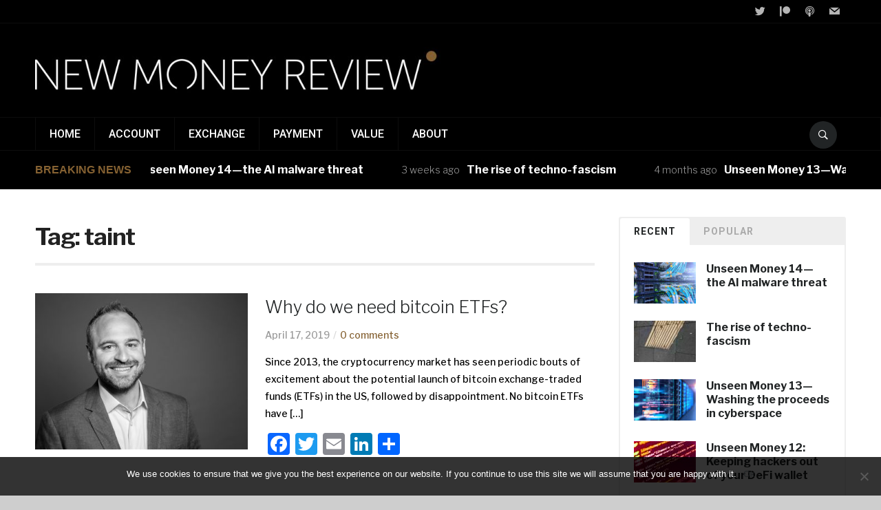

--- FILE ---
content_type: text/html; charset=UTF-8
request_url: https://newmoneyreview.com/index.php/tag/taint/
body_size: 14681
content:
<!DOCTYPE html>
<html lang="en-GB">
<head>
    <meta charset="UTF-8">
    <meta name="viewport" content="width=device-width, initial-scale=1.0">
    <link rel="profile" href="https://gmpg.org/xfn/11">
    <link rel="pingback" href="https://newmoneyreview.com/xmlrpc.php">

    <meta name='robots' content='index, follow, max-image-preview:large, max-snippet:-1, max-video-preview:-1'/>
	<style>img:is([sizes="auto" i], [sizes^="auto," i]) {contain-intrinsic-size:3000px 1500px}</style>
	
	<!-- This site is optimized with the Yoast SEO plugin v24.3 - https://yoast.com/wordpress/plugins/seo/ -->
	<title>taint Archives - New Money Review</title>
	<link rel="canonical" href="https://newmoneyreview.com/index.php/tag/taint/"/>
	<meta property="og:locale" content="en_GB"/>
	<meta property="og:type" content="article"/>
	<meta property="og:title" content="taint Archives - New Money Review"/>
	<meta property="og:url" content="https://newmoneyreview.com/index.php/tag/taint/"/>
	<meta property="og:site_name" content="New Money Review"/>
	<meta name="twitter:card" content="summary_large_image"/>
	<meta name="twitter:site" content="@newmoneyreview"/>
	<script type="application/ld+json" class="yoast-schema-graph">{"@context":"https://schema.org","@graph":[{"@type":"CollectionPage","@id":"https://newmoneyreview.com/index.php/tag/taint/","url":"https://newmoneyreview.com/index.php/tag/taint/","name":"taint Archives - New Money Review","isPartOf":{"@id":"https://newmoneyreview.com/#website"},"primaryImageOfPage":{"@id":"https://newmoneyreview.com/index.php/tag/taint/#primaryimage"},"image":{"@id":"https://newmoneyreview.com/index.php/tag/taint/#primaryimage"},"thumbnailUrl":"https://newmoneyreview.com/wp-content/uploads/2019/04/8-e1555478307424.jpg","breadcrumb":{"@id":"https://newmoneyreview.com/index.php/tag/taint/#breadcrumb"},"inLanguage":"en-GB"},{"@type":"ImageObject","inLanguage":"en-GB","@id":"https://newmoneyreview.com/index.php/tag/taint/#primaryimage","url":"https://newmoneyreview.com/wp-content/uploads/2019/04/8-e1555478307424.jpg","contentUrl":"https://newmoneyreview.com/wp-content/uploads/2019/04/8-e1555478307424.jpg","width":1400,"height":933},{"@type":"BreadcrumbList","@id":"https://newmoneyreview.com/index.php/tag/taint/#breadcrumb","itemListElement":[{"@type":"ListItem","position":1,"name":"Home","item":"https://newmoneyreview.com/"},{"@type":"ListItem","position":2,"name":"taint"}]},{"@type":"WebSite","@id":"https://newmoneyreview.com/#website","url":"https://newmoneyreview.com/","name":"New Money Review","description":"A periodical covering the accelerating changes in money","publisher":{"@id":"https://newmoneyreview.com/#organization"},"potentialAction":[{"@type":"SearchAction","target":{"@type":"EntryPoint","urlTemplate":"https://newmoneyreview.com/?s={search_term_string}"},"query-input":{"@type":"PropertyValueSpecification","valueRequired":true,"valueName":"search_term_string"}}],"inLanguage":"en-GB"},{"@type":"Organization","@id":"https://newmoneyreview.com/#organization","name":"New Money Review","url":"https://newmoneyreview.com/","logo":{"@type":"ImageObject","inLanguage":"en-GB","@id":"https://newmoneyreview.com/#/schema/logo/image/","url":"https://newmoneyreview.com/wp-content/uploads/2018/01/cropped-nmr_close-crop.jpg","contentUrl":"https://newmoneyreview.com/wp-content/uploads/2018/01/cropped-nmr_close-crop.jpg","width":1418,"height":158,"caption":"New Money Review"},"image":{"@id":"https://newmoneyreview.com/#/schema/logo/image/"},"sameAs":["https://x.com/newmoneyreview"]}]}</script>
	<!-- / Yoast SEO plugin. -->


<link rel='dns-prefetch' href='//static.addtoany.com'/>
<link rel='dns-prefetch' href='//stats.wp.com'/>
<link rel='dns-prefetch' href='//fonts.googleapis.com'/>
		<!-- This site uses the Google Analytics by ExactMetrics plugin v8.9.0 - Using Analytics tracking - https://www.exactmetrics.com/ -->
							<script src="//www.googletagmanager.com/gtag/js?id=G-1NLT2386GY" data-cfasync="false" data-wpfc-render="false" type="text/javascript" async></script>
			<script data-cfasync="false" data-wpfc-render="false" type="text/javascript">var em_version='8.9.0';var em_track_user=true;var em_no_track_reason='';var ExactMetricsDefaultLocations={"page_location":"https:\/\/newmoneyreview.com\/tag\/taint\/"};if(typeof ExactMetricsPrivacyGuardFilter==='function'){var ExactMetricsLocations=(typeof ExactMetricsExcludeQuery==='object')?ExactMetricsPrivacyGuardFilter(ExactMetricsExcludeQuery):ExactMetricsPrivacyGuardFilter(ExactMetricsDefaultLocations);}else{var ExactMetricsLocations=(typeof ExactMetricsExcludeQuery==='object')?ExactMetricsExcludeQuery:ExactMetricsDefaultLocations;}var disableStrs=['ga-disable-G-1NLT2386GY',];function __gtagTrackerIsOptedOut(){for(var index=0;index<disableStrs.length;index++){if(document.cookie.indexOf(disableStrs[index]+'=true')>-1){return true;}}return false;}if(__gtagTrackerIsOptedOut()){for(var index=0;index<disableStrs.length;index++){window[disableStrs[index]]=true;}}function __gtagTrackerOptout(){for(var index=0;index<disableStrs.length;index++){document.cookie=disableStrs[index]+'=true; expires=Thu, 31 Dec 2099 23:59:59 UTC; path=/';window[disableStrs[index]]=true;}}if('undefined'===typeof gaOptout){function gaOptout(){__gtagTrackerOptout();}}window.dataLayer=window.dataLayer||[];window.ExactMetricsDualTracker={helpers:{},trackers:{},};if(em_track_user){function __gtagDataLayer(){dataLayer.push(arguments);}function __gtagTracker(type,name,parameters){if(!parameters){parameters={};}if(parameters.send_to){__gtagDataLayer.apply(null,arguments);return;}if(type==='event'){parameters.send_to=exactmetrics_frontend.v4_id;var hookName=name;if(typeof parameters['event_category']!=='undefined'){hookName=parameters['event_category']+':'+name;}if(typeof ExactMetricsDualTracker.trackers[hookName]!=='undefined'){ExactMetricsDualTracker.trackers[hookName](parameters);}else{__gtagDataLayer('event',name,parameters);}}else{__gtagDataLayer.apply(null,arguments);}}__gtagTracker('js',new Date());__gtagTracker('set',{'developer_id.dNDMyYj':true,});if(ExactMetricsLocations.page_location){__gtagTracker('set',ExactMetricsLocations);}__gtagTracker('config','G-1NLT2386GY',{"forceSSL":"true"});window.gtag=__gtagTracker;(function(){var noopfn=function(){return null;};var newtracker=function(){return new Tracker();};var Tracker=function(){return null;};var p=Tracker.prototype;p.get=noopfn;p.set=noopfn;p.send=function(){var args=Array.prototype.slice.call(arguments);args.unshift('send');__gaTracker.apply(null,args);};var __gaTracker=function(){var len=arguments.length;if(len===0){return;}var f=arguments[len-1];if(typeof f!=='object'||f===null||typeof f.hitCallback!=='function'){if('send'===arguments[0]){var hitConverted,hitObject=false,action;if('event'===arguments[1]){if('undefined'!==typeof arguments[3]){hitObject={'eventAction':arguments[3],'eventCategory':arguments[2],'eventLabel':arguments[4],'value':arguments[5]?arguments[5]:1,}}}if('pageview'===arguments[1]){if('undefined'!==typeof arguments[2]){hitObject={'eventAction':'page_view','page_path':arguments[2],}}}if(typeof arguments[2]==='object'){hitObject=arguments[2];}if(typeof arguments[5]==='object'){Object.assign(hitObject,arguments[5]);}if('undefined'!==typeof arguments[1].hitType){hitObject=arguments[1];if('pageview'===hitObject.hitType){hitObject.eventAction='page_view';}}if(hitObject){action='timing'===arguments[1].hitType?'timing_complete':hitObject.eventAction;hitConverted=mapArgs(hitObject);__gtagTracker('event',action,hitConverted);}}return;}function mapArgs(args){var arg,hit={};var gaMap={'eventCategory':'event_category','eventAction':'event_action','eventLabel':'event_label','eventValue':'event_value','nonInteraction':'non_interaction','timingCategory':'event_category','timingVar':'name','timingValue':'value','timingLabel':'event_label','page':'page_path','location':'page_location','title':'page_title','referrer':'page_referrer',};for(arg in args){if(!(!args.hasOwnProperty(arg)||!gaMap.hasOwnProperty(arg))){hit[gaMap[arg]]=args[arg];}else{hit[arg]=args[arg];}}return hit;}try{f.hitCallback();}catch(ex){}};__gaTracker.create=newtracker;__gaTracker.getByName=newtracker;__gaTracker.getAll=function(){return[];};__gaTracker.remove=noopfn;__gaTracker.loaded=true;window['__gaTracker']=__gaTracker;})();}else{console.log("");(function(){function __gtagTracker(){return null;}window['__gtagTracker']=__gtagTracker;window['gtag']=__gtagTracker;})();}</script>
			
							<!-- / Google Analytics by ExactMetrics -->
		<script type="text/javascript">//<![CDATA[
window._wpemojiSettings={"baseUrl":"https:\/\/s.w.org\/images\/core\/emoji\/16.0.1\/72x72\/","ext":".png","svgUrl":"https:\/\/s.w.org\/images\/core\/emoji\/16.0.1\/svg\/","svgExt":".svg","source":{"concatemoji":"https:\/\/newmoneyreview.com\/wp-includes\/js\/wp-emoji-release.min.js?ver=6.8.3"}};!function(s,n){var o,i,e;function c(e){try{var t={supportTests:e,timestamp:(new Date).valueOf()};sessionStorage.setItem(o,JSON.stringify(t))}catch(e){}}function p(e,t,n){e.clearRect(0,0,e.canvas.width,e.canvas.height),e.fillText(t,0,0);var t=new Uint32Array(e.getImageData(0,0,e.canvas.width,e.canvas.height).data),a=(e.clearRect(0,0,e.canvas.width,e.canvas.height),e.fillText(n,0,0),new Uint32Array(e.getImageData(0,0,e.canvas.width,e.canvas.height).data));return t.every(function(e,t){return e===a[t]})}function u(e,t){e.clearRect(0,0,e.canvas.width,e.canvas.height),e.fillText(t,0,0);for(var n=e.getImageData(16,16,1,1),a=0;a<n.data.length;a++)if(0!==n.data[a])return!1;return!0}function f(e,t,n,a){switch(t){case"flag":return n(e,"\ud83c\udff3\ufe0f\u200d\u26a7\ufe0f","\ud83c\udff3\ufe0f\u200b\u26a7\ufe0f")?!1:!n(e,"\ud83c\udde8\ud83c\uddf6","\ud83c\udde8\u200b\ud83c\uddf6")&&!n(e,"\ud83c\udff4\udb40\udc67\udb40\udc62\udb40\udc65\udb40\udc6e\udb40\udc67\udb40\udc7f","\ud83c\udff4\u200b\udb40\udc67\u200b\udb40\udc62\u200b\udb40\udc65\u200b\udb40\udc6e\u200b\udb40\udc67\u200b\udb40\udc7f");case"emoji":return!a(e,"\ud83e\udedf")}return!1}function g(e,t,n,a){var r="undefined"!=typeof WorkerGlobalScope&&self instanceof WorkerGlobalScope?new OffscreenCanvas(300,150):s.createElement("canvas"),o=r.getContext("2d",{willReadFrequently:!0}),i=(o.textBaseline="top",o.font="600 32px Arial",{});return e.forEach(function(e){i[e]=t(o,e,n,a)}),i}function t(e){var t=s.createElement("script");t.src=e,t.defer=!0,s.head.appendChild(t)}"undefined"!=typeof Promise&&(o="wpEmojiSettingsSupports",i=["flag","emoji"],n.supports={everything:!0,everythingExceptFlag:!0},e=new Promise(function(e){s.addEventListener("DOMContentLoaded",e,{once:!0})}),new Promise(function(t){var n=function(){try{var e=JSON.parse(sessionStorage.getItem(o));if("object"==typeof e&&"number"==typeof e.timestamp&&(new Date).valueOf()<e.timestamp+604800&&"object"==typeof e.supportTests)return e.supportTests}catch(e){}return null}();if(!n){if("undefined"!=typeof Worker&&"undefined"!=typeof OffscreenCanvas&&"undefined"!=typeof URL&&URL.createObjectURL&&"undefined"!=typeof Blob)try{var e="postMessage("+g.toString()+"("+[JSON.stringify(i),f.toString(),p.toString(),u.toString()].join(",")+"));",a=new Blob([e],{type:"text/javascript"}),r=new Worker(URL.createObjectURL(a),{name:"wpTestEmojiSupports"});return void(r.onmessage=function(e){c(n=e.data),r.terminate(),t(n)})}catch(e){}c(n=g(i,f,p,u))}t(n)}).then(function(e){for(var t in e)n.supports[t]=e[t],n.supports.everything=n.supports.everything&&n.supports[t],"flag"!==t&&(n.supports.everythingExceptFlag=n.supports.everythingExceptFlag&&n.supports[t]);n.supports.everythingExceptFlag=n.supports.everythingExceptFlag&&!n.supports.flag,n.DOMReady=!1,n.readyCallback=function(){n.DOMReady=!0}}).then(function(){return e}).then(function(){var e;n.supports.everything||(n.readyCallback(),(e=n.source||{}).concatemoji?t(e.concatemoji):e.wpemoji&&e.twemoji&&(t(e.twemoji),t(e.wpemoji)))}))}((window,document),window._wpemojiSettings);
//]]></script>
<style id='wp-emoji-styles-inline-css' type='text/css'>img.wp-smiley,img.emoji{display:inline!important;border:none!important;box-shadow:none!important;height:1em!important;width:1em!important;margin:0 .07em!important;vertical-align:-.1em!important;background:none!important;padding:0!important}</style>
<link rel='stylesheet' id='wp-block-library-css' href='https://newmoneyreview.com/wp-includes/css/dist/block-library/style.min.css?ver=6.8.3' type='text/css' media='all'/>
<style id='classic-theme-styles-inline-css' type='text/css'>.wp-block-button__link{color:#fff;background-color:#32373c;border-radius:9999px;box-shadow:none;text-decoration:none;padding:calc(.667em + 2px) calc(1.333em + 2px);font-size:1.125em}.wp-block-file__button{background:#32373c;color:#fff;text-decoration:none}</style>
<link rel='stylesheet' id='wpzoom-social-icons-block-style-css' href='https://newmoneyreview.com/wp-content/plugins/social-icons-widget-by-wpzoom/block/dist/style-wpzoom-social-icons.css?ver=4.3.4' type='text/css' media='all'/>
<link rel='stylesheet' id='mediaelement-css' href='https://newmoneyreview.com/wp-includes/js/mediaelement/mediaelementplayer-legacy.min.css?ver=4.2.17' type='text/css' media='all'/>
<link rel='stylesheet' id='wp-mediaelement-css' href='https://newmoneyreview.com/wp-includes/js/mediaelement/wp-mediaelement.min.css?ver=6.8.3' type='text/css' media='all'/>
<style id='jetpack-sharing-buttons-style-inline-css' type='text/css'>.jetpack-sharing-buttons__services-list{display:flex;flex-direction:row;flex-wrap:wrap;gap:0;list-style-type:none;margin:5px;padding:0}.jetpack-sharing-buttons__services-list.has-small-icon-size{font-size:12px}.jetpack-sharing-buttons__services-list.has-normal-icon-size{font-size:16px}.jetpack-sharing-buttons__services-list.has-large-icon-size{font-size:24px}.jetpack-sharing-buttons__services-list.has-huge-icon-size{font-size:36px}@media print{.jetpack-sharing-buttons__services-list{display:none!important}}.editor-styles-wrapper .wp-block-jetpack-sharing-buttons{gap:0;padding-inline-start:0}ul.jetpack-sharing-buttons__services-list.has-background{padding:1.25em 2.375em}</style>
<style id='powerpress-player-block-style-inline-css' type='text/css'></style>
<style id='global-styles-inline-css' type='text/css'>:root{--wp--preset--aspect-ratio--square:1;--wp--preset--aspect-ratio--4-3: 4/3;--wp--preset--aspect-ratio--3-4: 3/4;--wp--preset--aspect-ratio--3-2: 3/2;--wp--preset--aspect-ratio--2-3: 2/3;--wp--preset--aspect-ratio--16-9: 16/9;--wp--preset--aspect-ratio--9-16: 9/16;--wp--preset--color--black:#000;--wp--preset--color--cyan-bluish-gray:#abb8c3;--wp--preset--color--white:#fff;--wp--preset--color--pale-pink:#f78da7;--wp--preset--color--vivid-red:#cf2e2e;--wp--preset--color--luminous-vivid-orange:#ff6900;--wp--preset--color--luminous-vivid-amber:#fcb900;--wp--preset--color--light-green-cyan:#7bdcb5;--wp--preset--color--vivid-green-cyan:#00d084;--wp--preset--color--pale-cyan-blue:#8ed1fc;--wp--preset--color--vivid-cyan-blue:#0693e3;--wp--preset--color--vivid-purple:#9b51e0;--wp--preset--gradient--vivid-cyan-blue-to-vivid-purple:linear-gradient(135deg,rgba(6,147,227,1) 0%,#9b51e0 100%);--wp--preset--gradient--light-green-cyan-to-vivid-green-cyan:linear-gradient(135deg,#7adcb4 0%,#00d082 100%);--wp--preset--gradient--luminous-vivid-amber-to-luminous-vivid-orange:linear-gradient(135deg,rgba(252,185,0,1) 0%,rgba(255,105,0,1) 100%);--wp--preset--gradient--luminous-vivid-orange-to-vivid-red:linear-gradient(135deg,rgba(255,105,0,1) 0%,#cf2e2e 100%);--wp--preset--gradient--very-light-gray-to-cyan-bluish-gray:linear-gradient(135deg,#eee 0%,#a9b8c3 100%);--wp--preset--gradient--cool-to-warm-spectrum:linear-gradient(135deg,#4aeadc 0%,#9778d1 20%,#cf2aba 40%,#ee2c82 60%,#fb6962 80%,#fef84c 100%);--wp--preset--gradient--blush-light-purple:linear-gradient(135deg,#ffceec 0%,#9896f0 100%);--wp--preset--gradient--blush-bordeaux:linear-gradient(135deg,#fecda5 0%,#fe2d2d 50%,#6b003e 100%);--wp--preset--gradient--luminous-dusk:linear-gradient(135deg,#ffcb70 0%,#c751c0 50%,#4158d0 100%);--wp--preset--gradient--pale-ocean:linear-gradient(135deg,#fff5cb 0%,#b6e3d4 50%,#33a7b5 100%);--wp--preset--gradient--electric-grass:linear-gradient(135deg,#caf880 0%,#71ce7e 100%);--wp--preset--gradient--midnight:linear-gradient(135deg,#020381 0%,#2874fc 100%);--wp--preset--font-size--small:13px;--wp--preset--font-size--medium:20px;--wp--preset--font-size--large:36px;--wp--preset--font-size--x-large:42px;--wp--preset--spacing--20:.44rem;--wp--preset--spacing--30:.67rem;--wp--preset--spacing--40:1rem;--wp--preset--spacing--50:1.5rem;--wp--preset--spacing--60:2.25rem;--wp--preset--spacing--70:3.38rem;--wp--preset--spacing--80:5.06rem;--wp--preset--shadow--natural:6px 6px 9px rgba(0,0,0,.2);--wp--preset--shadow--deep:12px 12px 50px rgba(0,0,0,.4);--wp--preset--shadow--sharp:6px 6px 0 rgba(0,0,0,.2);--wp--preset--shadow--outlined:6px 6px 0 -3px rgba(255,255,255,1) , 6px 6px rgba(0,0,0,1);--wp--preset--shadow--crisp:6px 6px 0 rgba(0,0,0,1)}:where(.is-layout-flex){gap:.5em}:where(.is-layout-grid){gap:.5em}body .is-layout-flex{display:flex}.is-layout-flex{flex-wrap:wrap;align-items:center}.is-layout-flex > :is(*, div){margin:0}body .is-layout-grid{display:grid}.is-layout-grid > :is(*, div){margin:0}:where(.wp-block-columns.is-layout-flex){gap:2em}:where(.wp-block-columns.is-layout-grid){gap:2em}:where(.wp-block-post-template.is-layout-flex){gap:1.25em}:where(.wp-block-post-template.is-layout-grid){gap:1.25em}.has-black-color{color:var(--wp--preset--color--black)!important}.has-cyan-bluish-gray-color{color:var(--wp--preset--color--cyan-bluish-gray)!important}.has-white-color{color:var(--wp--preset--color--white)!important}.has-pale-pink-color{color:var(--wp--preset--color--pale-pink)!important}.has-vivid-red-color{color:var(--wp--preset--color--vivid-red)!important}.has-luminous-vivid-orange-color{color:var(--wp--preset--color--luminous-vivid-orange)!important}.has-luminous-vivid-amber-color{color:var(--wp--preset--color--luminous-vivid-amber)!important}.has-light-green-cyan-color{color:var(--wp--preset--color--light-green-cyan)!important}.has-vivid-green-cyan-color{color:var(--wp--preset--color--vivid-green-cyan)!important}.has-pale-cyan-blue-color{color:var(--wp--preset--color--pale-cyan-blue)!important}.has-vivid-cyan-blue-color{color:var(--wp--preset--color--vivid-cyan-blue)!important}.has-vivid-purple-color{color:var(--wp--preset--color--vivid-purple)!important}.has-black-background-color{background-color:var(--wp--preset--color--black)!important}.has-cyan-bluish-gray-background-color{background-color:var(--wp--preset--color--cyan-bluish-gray)!important}.has-white-background-color{background-color:var(--wp--preset--color--white)!important}.has-pale-pink-background-color{background-color:var(--wp--preset--color--pale-pink)!important}.has-vivid-red-background-color{background-color:var(--wp--preset--color--vivid-red)!important}.has-luminous-vivid-orange-background-color{background-color:var(--wp--preset--color--luminous-vivid-orange)!important}.has-luminous-vivid-amber-background-color{background-color:var(--wp--preset--color--luminous-vivid-amber)!important}.has-light-green-cyan-background-color{background-color:var(--wp--preset--color--light-green-cyan)!important}.has-vivid-green-cyan-background-color{background-color:var(--wp--preset--color--vivid-green-cyan)!important}.has-pale-cyan-blue-background-color{background-color:var(--wp--preset--color--pale-cyan-blue)!important}.has-vivid-cyan-blue-background-color{background-color:var(--wp--preset--color--vivid-cyan-blue)!important}.has-vivid-purple-background-color{background-color:var(--wp--preset--color--vivid-purple)!important}.has-black-border-color{border-color:var(--wp--preset--color--black)!important}.has-cyan-bluish-gray-border-color{border-color:var(--wp--preset--color--cyan-bluish-gray)!important}.has-white-border-color{border-color:var(--wp--preset--color--white)!important}.has-pale-pink-border-color{border-color:var(--wp--preset--color--pale-pink)!important}.has-vivid-red-border-color{border-color:var(--wp--preset--color--vivid-red)!important}.has-luminous-vivid-orange-border-color{border-color:var(--wp--preset--color--luminous-vivid-orange)!important}.has-luminous-vivid-amber-border-color{border-color:var(--wp--preset--color--luminous-vivid-amber)!important}.has-light-green-cyan-border-color{border-color:var(--wp--preset--color--light-green-cyan)!important}.has-vivid-green-cyan-border-color{border-color:var(--wp--preset--color--vivid-green-cyan)!important}.has-pale-cyan-blue-border-color{border-color:var(--wp--preset--color--pale-cyan-blue)!important}.has-vivid-cyan-blue-border-color{border-color:var(--wp--preset--color--vivid-cyan-blue)!important}.has-vivid-purple-border-color{border-color:var(--wp--preset--color--vivid-purple)!important}.has-vivid-cyan-blue-to-vivid-purple-gradient-background{background:var(--wp--preset--gradient--vivid-cyan-blue-to-vivid-purple)!important}.has-light-green-cyan-to-vivid-green-cyan-gradient-background{background:var(--wp--preset--gradient--light-green-cyan-to-vivid-green-cyan)!important}.has-luminous-vivid-amber-to-luminous-vivid-orange-gradient-background{background:var(--wp--preset--gradient--luminous-vivid-amber-to-luminous-vivid-orange)!important}.has-luminous-vivid-orange-to-vivid-red-gradient-background{background:var(--wp--preset--gradient--luminous-vivid-orange-to-vivid-red)!important}.has-very-light-gray-to-cyan-bluish-gray-gradient-background{background:var(--wp--preset--gradient--very-light-gray-to-cyan-bluish-gray)!important}.has-cool-to-warm-spectrum-gradient-background{background:var(--wp--preset--gradient--cool-to-warm-spectrum)!important}.has-blush-light-purple-gradient-background{background:var(--wp--preset--gradient--blush-light-purple)!important}.has-blush-bordeaux-gradient-background{background:var(--wp--preset--gradient--blush-bordeaux)!important}.has-luminous-dusk-gradient-background{background:var(--wp--preset--gradient--luminous-dusk)!important}.has-pale-ocean-gradient-background{background:var(--wp--preset--gradient--pale-ocean)!important}.has-electric-grass-gradient-background{background:var(--wp--preset--gradient--electric-grass)!important}.has-midnight-gradient-background{background:var(--wp--preset--gradient--midnight)!important}.has-small-font-size{font-size:var(--wp--preset--font-size--small)!important}.has-medium-font-size{font-size:var(--wp--preset--font-size--medium)!important}.has-large-font-size{font-size:var(--wp--preset--font-size--large)!important}.has-x-large-font-size{font-size:var(--wp--preset--font-size--x-large)!important}:where(.wp-block-post-template.is-layout-flex){gap:1.25em}:where(.wp-block-post-template.is-layout-grid){gap:1.25em}:where(.wp-block-columns.is-layout-flex){gap:2em}:where(.wp-block-columns.is-layout-grid){gap:2em}:root :where(.wp-block-pullquote){font-size:1.5em;line-height:1.6}</style>
<link rel='stylesheet' id='cookie-notice-front-css' href='https://newmoneyreview.com/wp-content/plugins/cookie-notice/css/front.min.css?ver=2.5.5' type='text/css' media='all'/>
<link rel='stylesheet' id='zoom-theme-utils-css-css' href='https://newmoneyreview.com/wp-content/themes/domino/functions/wpzoom/assets/css/theme-utils.css?ver=6.8.3' type='text/css' media='all'/>
<link rel='stylesheet' id='domino-google-fonts-css' href='https://fonts.googleapis.com/css?family=Libre+Franklin%3Aregular%2C300%2C500%2C600%2C700%2C700i%2C800%2Citalic%7CRoboto%3Aregular%2C500%2C700&#038;display=swap&#038;ver=6.8.3' type='text/css' media='all'/>
<link rel='stylesheet' id='domino-style-css' href='https://newmoneyreview.com/wp-content/themes/domino/style.css?ver=2.0.25' type='text/css' media='all'/>
<link rel='stylesheet' id='media-queries-css' href='https://newmoneyreview.com/wp-content/themes/domino/css/media-queries.css?ver=2.0.25' type='text/css' media='all'/>
<link rel='stylesheet' id='domino-style-color-gray-css' href='https://newmoneyreview.com/wp-content/themes/domino/styles/gray.css?ver=2.0.25' type='text/css' media='all'/>
<link rel='stylesheet' id='dashicons-css' href='https://newmoneyreview.com/wp-includes/css/dashicons.min.css?ver=6.8.3' type='text/css' media='all'/>
<link rel='stylesheet' id='wpzoom-social-icons-socicon-css' href='https://newmoneyreview.com/wp-content/plugins/social-icons-widget-by-wpzoom/assets/css/wpzoom-socicon.css?ver=1737478393' type='text/css' media='all'/>
<link rel='stylesheet' id='wpzoom-social-icons-genericons-css' href='https://newmoneyreview.com/wp-content/plugins/social-icons-widget-by-wpzoom/assets/css/genericons.css?ver=1737478393' type='text/css' media='all'/>
<link rel='stylesheet' id='wpzoom-social-icons-academicons-css' href='https://newmoneyreview.com/wp-content/plugins/social-icons-widget-by-wpzoom/assets/css/academicons.min.css?ver=1737478393' type='text/css' media='all'/>
<link rel='stylesheet' id='wpzoom-social-icons-font-awesome-3-css' href='https://newmoneyreview.com/wp-content/plugins/social-icons-widget-by-wpzoom/assets/css/font-awesome-3.min.css?ver=1737478393' type='text/css' media='all'/>
<link rel='stylesheet' id='wpzoom-social-icons-styles-css' href='https://newmoneyreview.com/wp-content/plugins/social-icons-widget-by-wpzoom/assets/css/wpzoom-social-icons-styles.css?ver=1737478393' type='text/css' media='all'/>
<link rel='stylesheet' id='addtoany-css' href='https://newmoneyreview.com/wp-content/plugins/add-to-any/addtoany.min.css?ver=1.16' type='text/css' media='all'/>
<link rel='preload' as='font' id='wpzoom-social-icons-font-academicons-woff2-css' href='https://newmoneyreview.com/wp-content/plugins/social-icons-widget-by-wpzoom/assets/font/academicons.woff2?v=1.9.2' type='font/woff2' crossorigin />
<link rel='preload' as='font' id='wpzoom-social-icons-font-fontawesome-3-woff2-css' href='https://newmoneyreview.com/wp-content/plugins/social-icons-widget-by-wpzoom/assets/font/fontawesome-webfont.woff2?v=4.7.0' type='font/woff2' crossorigin />
<link rel='preload' as='font' id='wpzoom-social-icons-font-genericons-woff-css' href='https://newmoneyreview.com/wp-content/plugins/social-icons-widget-by-wpzoom/assets/font/Genericons.woff' type='font/woff' crossorigin />
<link rel='preload' as='font' id='wpzoom-social-icons-font-socicon-woff2-css' href='https://newmoneyreview.com/wp-content/plugins/social-icons-widget-by-wpzoom/assets/font/socicon.woff2?v=4.3.4' type='font/woff2' crossorigin />
<script type="text/javascript" src="https://newmoneyreview.com/wp-content/plugins/google-analytics-dashboard-for-wp/assets/js/frontend-gtag.min.js?ver=8.9.0" id="exactmetrics-frontend-script-js" async="async" data-wp-strategy="async"></script>
<script data-cfasync="false" data-wpfc-render="false" type="text/javascript" id='exactmetrics-frontend-script-js-extra'>//<![CDATA[
var exactmetrics_frontend={"js_events_tracking":"true","download_extensions":"zip,mp3,mpeg,pdf,docx,pptx,xlsx,rar","inbound_paths":"[{\"path\":\"\\\/go\\\/\",\"label\":\"affiliate\"},{\"path\":\"\\\/recommend\\\/\",\"label\":\"affiliate\"}]","home_url":"https:\/\/newmoneyreview.com","hash_tracking":"false","v4_id":"G-1NLT2386GY"};
//]]></script>
<script type="text/javascript" id="addtoany-core-js-before">//<![CDATA[
window.a2a_config=window.a2a_config||{};a2a_config.callbacks=[];a2a_config.overlays=[];a2a_config.templates={};a2a_localize={Share:"Share",Save:"Save",Subscribe:"Subscribe",Email:"Email",Bookmark:"Bookmark",ShowAll:"Show All",ShowLess:"Show less",FindServices:"Find service(s)",FindAnyServiceToAddTo:"Instantly find any service to add to",PoweredBy:"Powered by",ShareViaEmail:"Share via email",SubscribeViaEmail:"Subscribe via email",BookmarkInYourBrowser:"Bookmark in your browser",BookmarkInstructions:"Press Ctrl+D or \u2318+D to bookmark this page",AddToYourFavorites:"Add to your favourites",SendFromWebOrProgram:"Send from any email address or email program",EmailProgram:"Email program",More:"More&#8230;",ThanksForSharing:"Thanks for sharing!",ThanksForFollowing:"Thanks for following!"};
//]]></script>
<script type="text/javascript" defer src="https://static.addtoany.com/menu/page.js" id="addtoany-core-js"></script>
<script type="text/javascript" src="https://newmoneyreview.com/wp-includes/js/jquery/jquery.min.js?ver=3.7.1" id="jquery-core-js"></script>
<script type="text/javascript" src="https://newmoneyreview.com/wp-includes/js/jquery/jquery-migrate.min.js?ver=3.4.1" id="jquery-migrate-js"></script>
<script type="text/javascript" defer src="https://newmoneyreview.com/wp-content/plugins/add-to-any/addtoany.min.js?ver=1.1" id="addtoany-jquery-js"></script>
<script type="text/javascript" id="cookie-notice-front-js-before">//<![CDATA[
var cnArgs={"ajaxUrl":"https:\/\/newmoneyreview.com\/wp-admin\/admin-ajax.php","nonce":"5dc3e891f8","hideEffect":"fade","position":"bottom","onScroll":false,"onScrollOffset":100,"onClick":false,"cookieName":"cookie_notice_accepted","cookieTime":2592000,"cookieTimeRejected":2592000,"globalCookie":false,"redirection":false,"cache":false,"revokeCookies":false,"revokeCookiesOpt":"automatic"};
//]]></script>
<script type="text/javascript" src="https://newmoneyreview.com/wp-content/plugins/cookie-notice/js/front.min.js?ver=2.5.5" id="cookie-notice-front-js"></script>
<script type="text/javascript" src="https://newmoneyreview.com/wp-content/themes/domino/js/init.js?ver=6.8.3" id="wpzoom-init-js"></script>
<link rel="https://api.w.org/" href="https://newmoneyreview.com/index.php/wp-json/"/><link rel="alternate" title="JSON" type="application/json" href="https://newmoneyreview.com/index.php/wp-json/wp/v2/tags/1413"/><link rel="EditURI" type="application/rsd+xml" title="RSD" href="https://newmoneyreview.com/xmlrpc.php?rsd"/>
<meta name="generator" content="WordPress 6.8.3"/>
            <script type="text/javascript">function powerpress_pinw(pinw_url){window.open(pinw_url,'PowerPressPlayer','toolbar=0,status=0,resizable=1,width=460,height=320');return false;}window.addEventListener('load',function(){document.querySelectorAll('a[target="_blank"]').forEach(link=>{link.setAttribute('rel','noopener noreferrer');});});</script>
            	<style>img#wpstats{display:none}</style>
		<script data-ad-client="ca-pub-5092452909077987" async src="https://pagead2.googlesyndication.com/pagead/js/adsbygoogle.js"></script>
<!-- Global site tag (gtag.js) - Google Analytics -->
<script async src="https://www.googletagmanager.com/gtag/js?id=UA-161829239-1"></script>
<script>window.dataLayer=window.dataLayer||[];function gtag(){dataLayer.push(arguments);}gtag('js',new Date());gtag('config','UA-161829239-1');</script>
<!-- WPZOOM Theme / Framework -->
<meta name="generator" content="Domino Magazine 2.0.25"/>
<meta name="generator" content="WPZOOM Framework 2.0.7"/>

<!-- Begin Theme Custom CSS -->
<style type="text/css" id="domino-custom-css">.navbar-brand-wpz .tagline{display:none;font-weight:800}.wpz_layout_boxed{background:#cecece}.featured_area{background:#e5e5e5}#slider,.featured_area .post-item .background-overlay{border-color:#e5e5e5}a:hover, #news-ticker dd a:hover, .widget .tabbernav li a:hover, .recent-posts .cat-links a:hover, .readmore_button a:hover, .woocommerce #respond input#submit:hover, .woocommerce a.button:hover, .woocommerce button.button:not(.alt):hover, .woocommerce input.button:hover{color:#9b9b9b}button,input[type="button"],input[type="reset"],input[type="submit"]{background:#856132}button:hover,input[type="button"]:hover,input[type="reset"]:hover,input[type="submit"]:hover{background:#000}#header{background:#000}.top-navbar .navbar-nav>li>a{color:#856132}.top-navbar .navbar-nav>li>a:hover{color:#848484}.top-navbar .navbar-nav .current-menu-item>a,.top-navbar .navbar-nav .current_page_item>a,.top-navbar .navbar-nav .current-menu-parent>a{color:#856132}.main-navbar{background-color:#000}.main-navbar .navbar-nav>li>a:hover{color:#999}.main-navbar .navbar-nav>.current-menu-item>a,.main-navbar .navbar-nav>.current_page_item>a,.main-navbar .navbar-nav>.current-menu-parent>a{color:#fff}.main-navbar .navbar-nav>.current-menu-item>a,.main-navbar .navbar-nav>.current_page_item>a,.main-navbar .navbar-nav>.current-menu-parent>a,.main-navbar .navbar-nav>.current_page_parent>a{background-color:#856132}.sb-search .sb-icon-search:hover,.sb-search .sb-search-input{background:#856132}#news-ticker{background-color:#000}#news-ticker h3{color:#866232}.entry-title a:hover{color:#856132}.entry-meta a{color:#856132}.entry-meta a:hover{color:#686868}.infinite-scroll #infinite-handle span{background:#856132}.single .entry-meta{color:#000}.single .entry-meta a{color:#866232}.single .entry-meta a:hover{color:#856132}.entry-content{color:#000}.entry-content a{color:#856132}.widget h3.title{color:#000;font-family:'Roboto',sans-serif;font-size:16px;font-weight:700}.site-footer{background-color:#fff}.site-info-top{background-color:#000}.site-info-top a{color:#000}.site-info-top a:hover{color:#000}body{font-size:15px;font-weight:500}.navbar-brand-wpz h1 a{font-weight:700}.top-navbar a{font-weight:600}.main-navbar .navbar-nav>li>a{font-family:'Roboto',sans-serif;font-size:16px;font-weight:500}.slides li h3 a{font-size:24px;font-weight:800}.footer-widgets .widget h3.title{font-family:'Roboto',sans-serif;font-size:17px;font-weight:500}.recent-posts .entry-title a{font-size:25px;font-weight:300}.single h1.entry-title{font-weight:700}.page h1.entry-title{font-weight:700}</style>
<!-- End Theme Custom CSS -->
<link rel="icon" href="https://newmoneyreview.com/wp-content/uploads/2018/01/cropped-favicon-32x32.jpg" sizes="32x32"/>
<link rel="icon" href="https://newmoneyreview.com/wp-content/uploads/2018/01/cropped-favicon-192x192.jpg" sizes="192x192"/>
<link rel="apple-touch-icon" href="https://newmoneyreview.com/wp-content/uploads/2018/01/cropped-favicon-180x180.jpg"/>
<meta name="msapplication-TileImage" content="https://newmoneyreview.com/wp-content/uploads/2018/01/cropped-favicon-270x270.jpg"/>
		<style type="text/css" id="wp-custom-css">#sidebar .widget{margin-bottom:20px}.widget.wpzoom-featured-cat h3.title,.widget.carousel-slider h3.title,.widget .tabbernav li a,.section-title{font-family:"Roboto",sans-serif}</style>
		</head>


<body data-rsssl=1 class="archive tag tag-taint tag-1413 wp-custom-logo wp-theme-domino wpz_layout_boxed wpz_width_1400 cookies-not-set">


<div class="page-wrap theia-exception">

    <div class="domino_boxed_layout">

        <header id="header">

            <nav class="navbar" role="navigation">

                <nav class="top-navbar" role="navigation">

                    <div class="inner-wrap">

                        <div class="header_social">
                            <div id="zoom-social-icons-widget-2" class="widget zoom-social-icons-widget"><h3 class="title"><span>Social Icons</span></h3>
		
<ul class="zoom-social-icons-list zoom-social-icons-list--without-canvas zoom-social-icons-list--round zoom-social-icons-list--no-labels">

		
				<li class="zoom-social_icons-list__item">
		<a class="zoom-social_icons-list__link" href="https://twitter.com/newmoneyreview" target="_blank" title="Follow Me">
									
						<span class="screen-reader-text">twitter</span>
			
						<span class="zoom-social_icons-list-span social-icon socicon socicon-twitter" data-hover-rule="color" data-hover-color="#b2b2b2" style="color : #b5b5b5; font-size: 15px; padding:5px"></span>
			
					</a>
	</li>

	
				<li class="zoom-social_icons-list__item">
		<a class="zoom-social_icons-list__link" href="https://www.patreon.com/newmoneyreview" target="_blank" title="Default Label">
									
						<span class="screen-reader-text">patreon</span>
			
						<span class="zoom-social_icons-list-span social-icon socicon socicon-patreon" data-hover-rule="color" data-hover-color="#b2b2b2" style="color : #b5b5b5; font-size: 15px; padding:5px"></span>
			
					</a>
	</li>

	
				<li class="zoom-social_icons-list__item">
		<a class="zoom-social_icons-list__link" href="https://www.blubrry.com/newmoneyreview/" target="_blank" title="Default Label">
									
						<span class="screen-reader-text">podcast</span>
			
						<span class="zoom-social_icons-list-span social-icon fa fa-podcast" data-hover-rule="color" data-hover-color="#b2b2b2" style="color : #b5b5b5; font-size: 15px; padding:5px"></span>
			
					</a>
	</li>

	
				<li class="zoom-social_icons-list__item">
		<a class="zoom-social_icons-list__link" href="mailto:enquiries@newmoneyreview.com" target="_blank" title="Default Label">
									
						<span class="screen-reader-text">mail</span>
			
						<span class="zoom-social_icons-list-span social-icon socicon socicon-mail" data-hover-rule="color" data-hover-color="#b2b2b2" style="color : #b5b5b5; font-size: 15px; padding:5px"></span>
			
					</a>
	</li>

	
</ul>

		</div>
                        </div>


                        <div class="navbar-header">
                            
                        </div>


                        <div id="navbar-top">

                            
                        </div><!-- #navbar-top -->

                    </div><!-- ./inner-wrap -->

                </nav><!-- .navbar -->

                <div class="clear"></div>

            </nav><!-- .navbar -->



            <div class="inner-wrap">

                <div class="navbar-brand-wpz left-align">

                    <a href="https://newmoneyreview.com/" class="custom-logo-link" rel="home" itemprop="url"><img width="709" height="79" src="https://newmoneyreview.com/wp-content/uploads/2018/01/cropped-nmr_close-crop-768x86.jpg" class="custom-logo no-lazyload no-lazy a3-notlazy" alt="New Money Review" itemprop="logo" decoding="async" fetchpriority="high" srcset="https://newmoneyreview.com/wp-content/uploads/2018/01/cropped-nmr_close-crop-768x86.jpg 768w, https://newmoneyreview.com/wp-content/uploads/2018/01/cropped-nmr_close-crop-300x33.jpg 300w, https://newmoneyreview.com/wp-content/uploads/2018/01/cropped-nmr_close-crop-1024x114.jpg 1024w, https://newmoneyreview.com/wp-content/uploads/2018/01/cropped-nmr_close-crop-494x55.jpg 494w, https://newmoneyreview.com/wp-content/uploads/2018/01/cropped-nmr_close-crop-1400x158.jpg 1400w, https://newmoneyreview.com/wp-content/uploads/2018/01/cropped-nmr_close-crop.jpg 1418w" sizes="(max-width: 709px) 100vw, 709px"/></a>
                    <p class="tagline">A periodical covering the accelerating changes in money</p>

                </div><!-- .navbar-brand -->

                
                    <div class="adv">

                        <script data-ad-client="ca-pub-5092452909077987" async src="https://pagead2.googlesyndication.com/pagead/js/adsbygoogle.js"></script>
                    </div><!-- /.adv --> <div class="clear"></div>
                

            </div><!-- /.inner-wrap -->


            <div class="clear"></div>


            <nav class="navbar" role="navigation">

                <nav class="main-navbar" role="navigation">

                    <div class="inner-wrap clearfix">

                        <div id="sb-search" class="sb-search">
                            <form method="get" id="searchform" action="https://newmoneyreview.com/">
	<input type="search" class="sb-search-input" placeholder="Search..." name="s" id="s" autocomplete="off"/>
    <input type="submit" id="searchsubmit" class="sb-search-submit" value="Search"/>
    <span class="sb-icon-search"></span>
</form>                        </div>


                        <div class="navbar-header">
                            
                               <a class="navbar-toggle" href="#menu-main-slide">
                                   <span class="icon-bar"></span>
                                   <span class="icon-bar"></span>
                                   <span class="icon-bar"></span>
                               </a>


                               <div id="menu-main-slide" class="menu-169-container"><ul id="menu-169" class="menu"><li id="menu-item-3500" class="menu-item menu-item-type-custom menu-item-object-custom menu-item-home menu-item-3500"><a href="https://newmoneyreview.com">HOME</a></li>
<li id="menu-item-3494" class="menu-item menu-item-type-taxonomy menu-item-object-category menu-item-3494"><a href="https://newmoneyreview.com/index.php/category/account/">ACCOUNT</a></li>
<li id="menu-item-3495" class="menu-item menu-item-type-taxonomy menu-item-object-category menu-item-3495"><a href="https://newmoneyreview.com/index.php/category/exchange/">EXCHANGE</a></li>
<li id="menu-item-3496" class="menu-item menu-item-type-taxonomy menu-item-object-category menu-item-3496"><a href="https://newmoneyreview.com/index.php/category/payment/">PAYMENT</a></li>
<li id="menu-item-3497" class="menu-item menu-item-type-taxonomy menu-item-object-category menu-item-3497"><a href="https://newmoneyreview.com/index.php/category/value/">VALUE</a></li>
<li id="menu-item-3802" class="menu-item menu-item-type-post_type menu-item-object-page menu-item-3802"><a href="https://newmoneyreview.com/index.php/about/">About</a></li>
</ul></div>
                        </div>


                        <div id="navbar-main">

                            <div class="menu-169-container"><ul id="menu-170" class="nav navbar-nav dropdown sf-menu"><li class="menu-item menu-item-type-custom menu-item-object-custom menu-item-home menu-item-3500"><a href="https://newmoneyreview.com">HOME</a></li>
<li class="menu-item menu-item-type-taxonomy menu-item-object-category menu-item-3494"><a href="https://newmoneyreview.com/index.php/category/account/">ACCOUNT</a></li>
<li class="menu-item menu-item-type-taxonomy menu-item-object-category menu-item-3495"><a href="https://newmoneyreview.com/index.php/category/exchange/">EXCHANGE</a></li>
<li class="menu-item menu-item-type-taxonomy menu-item-object-category menu-item-3496"><a href="https://newmoneyreview.com/index.php/category/payment/">PAYMENT</a></li>
<li class="menu-item menu-item-type-taxonomy menu-item-object-category menu-item-3497"><a href="https://newmoneyreview.com/index.php/category/value/">VALUE</a></li>
<li class="menu-item menu-item-type-post_type menu-item-object-page menu-item-3802"><a href="https://newmoneyreview.com/index.php/about/">About</a></li>
</ul></div>

                        </div><!-- #navbar-main -->

                    </div><!-- /.inner-wrap -->

                    <div class="clear"></div>

                </nav><!-- .main-navbar -->

            </nav><!-- .navbar -->

        </header>

        
            

    <div id="news-ticker">
        <div class="inner-wrap clearfix">

            <h3>Breaking News</h3>

            <div class="news-ticker-container">
                <dl id="ticker">

                    
                        <dt>3 days ago </dt>
                        <dd><a href="https://newmoneyreview.com/index.php/2025/11/13/unseen-money-14-the-ai-malware-threat/" title="Unseen Money 14—the AI malware threat">Unseen Money 14—the AI malware threat</a></dd>

                    
                        <dt>3 weeks ago </dt>
                        <dd><a href="https://newmoneyreview.com/index.php/2025/10/27/the-rise-of-techno-fascism/" title="The rise of techno-fascism">The rise of techno-fascism</a></dd>

                    
                        <dt>4 months ago </dt>
                        <dd><a href="https://newmoneyreview.com/index.php/2025/07/15/unseen-money-13-washing-the-proceeds-in-cyberspace/" title="Unseen Money 13—Washing the proceeds in cyberspace">Unseen Money 13—Washing the proceeds in cyberspace</a></dd>

                    
                        <dt>4 months ago </dt>
                        <dd><a href="https://newmoneyreview.com/index.php/2025/07/15/unseen-money-12-keeping-hackers-out-of-your-defi-wallet/" title="Unseen Money 12: Keeping hackers out of your DeFi wallet">Unseen Money 12: Keeping hackers out of your DeFi wallet</a></dd>

                    
                        <dt>6 months ago </dt>
                        <dd><a href="https://newmoneyreview.com/index.php/2025/05/19/unseen-money-11-a-bad-bird-on-your-wire/" title="Unseen Money 11—a bad bird on your wire">Unseen Money 11—a bad bird on your wire</a></dd>

                    
                    
                </dl>
            </div>

        </div><!-- /.inner-wrap -->
    </div><!-- #news-ticker -->


        
<main id="main" class="site-main" role="main">

	<div class="inner-wrap">

                    <section class="content-area">
        
    	    <h2 class="archive-title">Tag: <span>taint</span></h2>
            

            
	        
                <section id="recent-posts" class="recent-posts">

    	            
    	                <article id="post-4332" class="post-4332 post type-post status-publish format-standard has-post-thumbnail category-exchange category-featured-1 category-latest-slider tag-bitcoin-etf tag-bitwise tag-custody tag-taint tag-teddy-fusaro tag-winklevoss">

            <div class="post-thumb">
            <a href="https://newmoneyreview.com/index.php/2019/04/17/why-do-we-need-bitcoin-etfs/" title="Why do we need bitcoin ETFs?">
                <img width="380" height="280" src="https://newmoneyreview.com/wp-content/uploads/2019/04/8-380x280.jpg" class="attachment-loop size-loop wp-post-image" alt="" decoding="async"/>            </a>
        </div>
    
    <section class="entry-body">

        
        <h3 class="entry-title"><a href="https://newmoneyreview.com/index.php/2019/04/17/why-do-we-need-bitcoin-etfs/" rel="bookmark">Why do we need bitcoin ETFs?</a></h3>
        <div class="entry-meta">
                       <span class="entry-date"><time class="entry-date" datetime="2019-04-17T06:31:06+00:00">April 17, 2019</time></span>                         <span class="comments-link"><a href="https://newmoneyreview.com/index.php/2019/04/17/why-do-we-need-bitcoin-etfs/#respond">0 comments</a></span>
                    </div>

        <div class="entry-content">
            <p>Since 2013, the cryptocurrency market has seen periodic bouts of excitement about the potential launch of bitcoin exchange-traded funds (ETFs) in the US, followed by disappointment. No bitcoin ETFs have [&hellip;]</p>
<div class="addtoany_share_save_container addtoany_content addtoany_content_bottom"><div class="a2a_kit a2a_kit_size_32 addtoany_list" data-a2a-url="https://newmoneyreview.com/index.php/2019/04/17/why-do-we-need-bitcoin-etfs/" data-a2a-title="Why do we need bitcoin ETFs?"><a class="a2a_button_facebook" href="https://www.addtoany.com/add_to/facebook?linkurl=https%3A%2F%2Fnewmoneyreview.com%2Findex.php%2F2019%2F04%2F17%2Fwhy-do-we-need-bitcoin-etfs%2F&amp;linkname=Why%20do%20we%20need%20bitcoin%20ETFs%3F" title="Facebook" rel="nofollow noopener" target="_blank"></a><a class="a2a_button_twitter" href="https://www.addtoany.com/add_to/twitter?linkurl=https%3A%2F%2Fnewmoneyreview.com%2Findex.php%2F2019%2F04%2F17%2Fwhy-do-we-need-bitcoin-etfs%2F&amp;linkname=Why%20do%20we%20need%20bitcoin%20ETFs%3F" title="Twitter" rel="nofollow noopener" target="_blank"></a><a class="a2a_button_email" href="https://www.addtoany.com/add_to/email?linkurl=https%3A%2F%2Fnewmoneyreview.com%2Findex.php%2F2019%2F04%2F17%2Fwhy-do-we-need-bitcoin-etfs%2F&amp;linkname=Why%20do%20we%20need%20bitcoin%20ETFs%3F" title="Email" rel="nofollow noopener" target="_blank"></a><a class="a2a_button_linkedin" href="https://www.addtoany.com/add_to/linkedin?linkurl=https%3A%2F%2Fnewmoneyreview.com%2Findex.php%2F2019%2F04%2F17%2Fwhy-do-we-need-bitcoin-etfs%2F&amp;linkname=Why%20do%20we%20need%20bitcoin%20ETFs%3F" title="LinkedIn" rel="nofollow noopener" target="_blank"></a><a class="a2a_dd addtoany_share_save addtoany_share" href="https://www.addtoany.com/share"></a></div></div>        </div>

        
    </section>

    <div class="clearfix"></div>
</article><!-- #post-4332 -->
    	            
                </section><!-- .recent-posts -->

	            <div class="navigation"></div> 
	        

            
        
            </section><!-- .content-area -->

            <section id="sidebar">

    <div class="theiaStickySidebar">

    	
     	
			<div id="wpzoom-tabber-2" class="widget tabbertabs"><div class="tabber"><div id="wpzoom-feature-posts-2" class="tabbertab feature-posts"><h2 class="widgettitle">Recent</h2>
<ul class="feature-posts-list"><li><div class="post-thumb"><a href="https://newmoneyreview.com/index.php/2025/11/13/unseen-money-14-the-ai-malware-threat/"><img src="https://newmoneyreview.com/wp-content/uploads/2022/11/data-centre-fibre-optic-cables-90x60.jpg" height="60" width="90" alt="Unseen Money 14—the AI malware threat"/></a></div><h3><a href="https://newmoneyreview.com/index.php/2025/11/13/unseen-money-14-the-ai-malware-threat/">Unseen Money 14—the AI malware threat</a></h3><br/><div class="clear"></div></li><li><div class="post-thumb"><a href="https://newmoneyreview.com/index.php/2025/10/27/the-rise-of-techno-fascism/"><img src="https://newmoneyreview.com/wp-content/uploads/2024/09/cover-photo-scaled-e1727707850497-90x60.jpg" height="60" width="90" alt="The rise of techno-fascism"/></a></div><h3><a href="https://newmoneyreview.com/index.php/2025/10/27/the-rise-of-techno-fascism/">The rise of techno-fascism</a></h3><br/><div class="clear"></div></li><li><div class="post-thumb"><a href="https://newmoneyreview.com/index.php/2025/07/15/unseen-money-13-washing-the-proceeds-in-cyberspace/"><img src="https://newmoneyreview.com/wp-content/uploads/2025/07/digital-infrastructure-90x60.jpg" height="60" width="90" alt="Unseen Money 13—Washing the proceeds in cyberspace"/></a></div><h3><a href="https://newmoneyreview.com/index.php/2025/07/15/unseen-money-13-washing-the-proceeds-in-cyberspace/">Unseen Money 13—Washing the proceeds in cyberspace</a></h3><br/><div class="clear"></div></li><li><div class="post-thumb"><a href="https://newmoneyreview.com/index.php/2025/07/15/unseen-money-12-keeping-hackers-out-of-your-defi-wallet/"><img src="https://newmoneyreview.com/wp-content/uploads/2018/08/hacker-90x60.jpg" height="60" width="90" alt="Unseen Money 12: Keeping hackers out of your DeFi wallet"/></a></div><h3><a href="https://newmoneyreview.com/index.php/2025/07/15/unseen-money-12-keeping-hackers-out-of-your-defi-wallet/">Unseen Money 12: Keeping hackers out of your DeFi wallet</a></h3><br/><div class="clear"></div></li></ul><div class="clear"></div></div><div id="wpzoom-popular-news-2" class="tabbertab popular-news"><h2 class="widgettitle">Popular</h2>
<ul class='popular'>
<li><a href='https://newmoneyreview.com/index.php/2018/05/16/bitcoin-competitor-or-complement-to-gold/' rel='bookmark'>Bitcoin: competitor or complement to gold?</a> <span class='comments' href='https://newmoneyreview.com/index.php/2018/05/16/bitcoin-competitor-or-complement-to-gold/'>2 comments</span></li>
<li><a href='https://newmoneyreview.com/index.php/2018/04/08/heat-rises-over-cryptocurrencies-energy-costs/' rel='bookmark'>Heat rises over cryptocurrencies’ energy costs </a> <span class='comments' href='https://newmoneyreview.com/index.php/2018/04/08/heat-rises-over-cryptocurrencies-energy-costs/'>2 comments</span></li>
<li><a href='https://newmoneyreview.com/index.php/2018/05/23/the-cat-and-mouse-game-of-cryptocurrency-mining/' rel='bookmark'>The cat-and-mouse game of cryptocurrency mining</a> <span class='comments' href='https://newmoneyreview.com/index.php/2018/05/23/the-cat-and-mouse-game-of-cryptocurrency-mining/'>2 comments</span></li>
<li><a href='https://newmoneyreview.com/index.php/2019/02/19/jpm-coin-adds-to-pressure-on-central-banks/' rel='bookmark'>JPM Coin adds to pressure on central banks</a> <span class='comments' href='https://newmoneyreview.com/index.php/2019/02/19/jpm-coin-adds-to-pressure-on-central-banks/'>2 comments</span></li>
<li><a href='https://newmoneyreview.com/index.php/2018/11/21/lessons-of-the-bitcoin-cash-crash/' rel='bookmark'>Can cryptocurrency networks govern themselves?</a> <span class='comments' href='https://newmoneyreview.com/index.php/2018/11/21/lessons-of-the-bitcoin-cash-crash/'>2 comments</span></li>
<li><a href='https://newmoneyreview.com/index.php/2018/04/09/cryptocurrencies-whos-at-the-controls/' rel='bookmark'>Cryptocurrencies: who’s at the controls?</a> <span class='comments' href='https://newmoneyreview.com/index.php/2018/04/09/cryptocurrencies-whos-at-the-controls/'>1 comments</span></li>
<li><a href='https://newmoneyreview.com/index.php/2018/04/07/freer-thinking-about-money/' rel='bookmark'>Freer thinking about money</a> <span class='comments' href='https://newmoneyreview.com/index.php/2018/04/07/freer-thinking-about-money/'>1 comments</span></li>
<li><a href='https://newmoneyreview.com/index.php/2019/01/22/quantum-proofing-digital-money/' rel='bookmark'>Quantum-proofing digital money</a> <span class='comments' href='https://newmoneyreview.com/index.php/2019/01/22/quantum-proofing-digital-money/'>1 comments</span></li>
<li><a href='https://newmoneyreview.com/index.php/2018/04/11/cryptocurrencies-emergence-makes-central-bankers-nervous/' rel='bookmark'>Cryptocurrencies’ emergence makes central bankers nervous</a> <span class='comments' href='https://newmoneyreview.com/index.php/2018/04/11/cryptocurrencies-emergence-makes-central-bankers-nervous/'>1 comments</span></li>
<li><a href='https://newmoneyreview.com/index.php/2018/09/04/old-payment-systems-never-die/' rel='bookmark'>Old payment systems never die</a> <span class='comments' href='https://newmoneyreview.com/index.php/2018/09/04/old-payment-systems-never-die/'>1 comments</span></li>
</ul>
</div></div>
			<div class="clear"></div></div><div id="media_image-6" class="widget widget_media_image"><img width="300" height="158" src="https://newmoneyreview.com/wp-content/uploads/2018/05/sections-explained-mpu-300x158.jpg" class="image wp-image-3828  attachment-medium size-medium" alt="" style="max-width: 100%; height: auto;" decoding="async" loading="lazy" srcset="https://newmoneyreview.com/wp-content/uploads/2018/05/sections-explained-mpu.jpg 300w, https://newmoneyreview.com/wp-content/uploads/2018/05/sections-explained-mpu-104x55.jpg 104w" sizes="auto, (max-width: 300px) 100vw, 300px"/><div class="clear"></div></div><div id="zoom-social-icons-widget-4" class="widget zoom-social-icons-widget"><h3 class="title">Let&#8217;s connect&#8230;</h3>
		
<ul class="zoom-social-icons-list zoom-social-icons-list--with-canvas zoom-social-icons-list--round zoom-social-icons-list--no-labels">

		
				<li class="zoom-social_icons-list__item">
		<a class="zoom-social_icons-list__link" href="https://twitter.com/newmoneyreview" target="_blank" title="Follow Me">
									
						<span class="screen-reader-text">twitter</span>
			
						<span class="zoom-social_icons-list-span social-icon socicon socicon-twitter" data-hover-rule="background-color" data-hover-color="#55acee" style="background-color : #866232; font-size: 18px; padding:8px"></span>
			
					</a>
	</li>

	
				<li class="zoom-social_icons-list__item">
		<a class="zoom-social_icons-list__link" href="https://www.patreon.com/newmoneyreview" target="_blank" title="Default Label">
									
						<span class="screen-reader-text">patreon</span>
			
						<span class="zoom-social_icons-list-span social-icon socicon socicon-patreon" data-hover-rule="background-color" data-hover-color="#E44727" style="background-color : #866232; font-size: 18px; padding:8px"></span>
			
					</a>
	</li>

	
				<li class="zoom-social_icons-list__item">
		<a class="zoom-social_icons-list__link" href="https://www.blubrry.com/newmoneyreview/" target="_blank" title="Default Label">
									
						<span class="screen-reader-text">podcast</span>
			
						<span class="zoom-social_icons-list-span social-icon fa fa-podcast" data-hover-rule="background-color" data-hover-color="#1e73be" style="background-color : #866232; font-size: 18px; padding:8px"></span>
			
					</a>
	</li>

	
				<li class="zoom-social_icons-list__item">
		<a class="zoom-social_icons-list__link" href="mailto:enquiries@newmoneyreview.com" target="_blank" title="Default Label">
									
						<span class="screen-reader-text">mail</span>
			
						<span class="zoom-social_icons-list-span social-icon socicon socicon-mail" data-hover-rule="background-color" data-hover-color="#000000" style="background-color : #866232; font-size: 18px; padding:8px"></span>
			
					</a>
	</li>

	
</ul>

		<div class="clear"></div></div><div id="media_image-3" class="widget widget_media_image"><a href="https://www.blubrry.com/newmoneyreview/"><img width="300" height="250" src="https://newmoneyreview.com/wp-content/uploads/2018/04/new_money_review_podcast-mpu-300x250.jpg" class="image wp-image-3725  attachment-medium size-medium" alt="" style="max-width: 100%; height: auto;" decoding="async" loading="lazy" srcset="https://newmoneyreview.com/wp-content/uploads/2018/04/new_money_review_podcast-mpu.jpg 300w, https://newmoneyreview.com/wp-content/uploads/2018/04/new_money_review_podcast-mpu-66x55.jpg 66w" sizes="auto, (max-width: 300px) 100vw, 300px"/></a><div class="clear"></div></div><div id="custom_html-5" class="widget_text widget widget_custom_html"><h3 class="title">New Money Review Podcast</h3><div class="textwidget custom-html-widget"><iframe src="https://player.blubrry.com/id/140717107?cache=1736282068#textcolor-Dark&backgroundcolor-ffffff" title="Blubrry Podcast Player" scrolling="no" width="100%" height="165px" frameborder="0"></iframe></div><div class="clear"></div></div><div id="text-14" class="widget widget_text"><h3 class="title">Support New Money Review</h3>			<div class="textwidget"><p><a href="https://www.patreon.com/newmoneyreview">Our patreon (fiat) account</a></p>
</div>
		<div class="clear"></div></div>
     	
    </div>

	<div class="clear"></div>
</section>
<div class="clear"></div>
        
    </div><!-- /.inner-wrap -->

</main><!-- .site-main -->


        <footer id="colophon" class="site-footer" role="contentinfo">

            
                <div class="footer-widgets widgets widget-columns-4">

                    <div class="inner-wrap">

                        
                            <div class="column">
                                <div class="widget widget_text" id="text-7"><h3 class="title">About</h3>			<div class="textwidget"><p>New Money Review covers innovations in money and their implications for our financial, social and political systems.</p>
<p>Published under a <a href="https://creativecommons.org/licenses/by-nc/4.0/legalcode">Creative Commons licence</a>.</p>
<p>Site design | <a href="http://www.lemonbox.co.uk">Lemonbox</a></p>
</div>
		<div class="clear"></div></div>                            </div><!-- .column -->

                        
                            <div class="column">
                                <div class="widget widget_meta" id="meta-3"><h3 class="title">Meta</h3>
		<ul>
						<li><a rel="nofollow" href="https://newmoneyreview.com/wp-login.php">Log in</a></li>
			<li><a href="https://newmoneyreview.com/index.php/feed/">Entries feed</a></li>
			<li><a href="https://newmoneyreview.com/index.php/comments/feed/">Comments feed</a></li>

			<li><a href="https://en-gb.wordpress.org/">WordPress.org</a></li>
		</ul>

		<div class="clear"></div></div>                            </div><!-- .column -->

                        
                            <div class="column">
                                <div class="widget zoom-social-icons-widget" id="zoom-social-icons-widget-8"><h3 class="title">Let&#8217;s connect&#8230;</h3>
		
<ul class="zoom-social-icons-list zoom-social-icons-list--with-canvas zoom-social-icons-list--round zoom-social-icons-list--no-labels">

		
				<li class="zoom-social_icons-list__item">
		<a class="zoom-social_icons-list__link" href="https://twitter.com/newmoneyreview" target="_blank" title="Facebook">
									
						<span class="screen-reader-text">twitter</span>
			
						<span class="zoom-social_icons-list-span social-icon socicon socicon-twitter" data-hover-rule="background-color" data-hover-color="#55acee" style="background-color : #866232; font-size: 18px; padding:8px"></span>
			
					</a>
	</li>

	
				<li class="zoom-social_icons-list__item">
		<a class="zoom-social_icons-list__link" href="https://www.patreon.com/newmoneyreview" target="_blank" title="Twitter">
									
						<span class="screen-reader-text">patreon</span>
			
						<span class="zoom-social_icons-list-span social-icon socicon socicon-patreon" data-hover-rule="background-color" data-hover-color="#E44727" style="background-color : #866232; font-size: 18px; padding:8px"></span>
			
					</a>
	</li>

	
				<li class="zoom-social_icons-list__item">
		<a class="zoom-social_icons-list__link" href="https://blubrry.com/newmoneyreview" target="_blank" title="Instagram">
									
						<span class="screen-reader-text">podcast</span>
			
						<span class="zoom-social_icons-list-span social-icon fa fa-podcast" data-hover-rule="background-color" data-hover-color="#1e73be" style="background-color : #866232; font-size: 18px; padding:8px"></span>
			
					</a>
	</li>

	
				<li class="zoom-social_icons-list__item">
		<a class="zoom-social_icons-list__link" href="mailto:enquiries@newmoneyreview.com" target="_blank" title="Default Label">
									
						<span class="screen-reader-text">mail</span>
			
						<span class="zoom-social_icons-list-span social-icon socicon socicon-mail" data-hover-rule="background-color" data-hover-color="#000000" style="background-color : #866232; font-size: 18px; padding:8px"></span>
			
					</a>
	</li>

	
</ul>

		<div class="clear"></div></div>                            </div><!-- .column -->

                        
                            <div class="column">
                                                            </div><!-- .column -->

                        
                        <div class="clear"></div>

                    </div><!-- .inner-wrap -->

                </div><!-- .footer-widgets -->


            
            <div class="site-info-top">

                <div class="inner-wrap">

                    <div class="navbar-brand">
                        <h2><a href="https://newmoneyreview.com" title="A periodical covering the accelerating changes in money">New Money Review</a></h2>

                    </div><!-- .navbar-brand -->

                    <div class="footer-menu">
                                            </div>

                    <div class="clear"></div>

                </div><!-- .inner-wrap -->

            </div><!-- .site-info-top -->


            <div class="site-info">

                <div class="inner-wrap">

                    <p class="copyright">
                        <span class="copyright">.</span> <span class="designed-by">Designed by <a href="https://www.wpzoom.com/" target="_blank" rel="nofollow">WPZOOM</a></span>
                    </p>

                </div><!-- .inner-wrap -->

            </div><!-- .site-info -->


        </footer><!-- #colophon -->


    </div><!-- /.domino_boxed_layout -->

</div><!-- /.page-wrap -->
<script type="speculationrules">
{"prefetch":[{"source":"document","where":{"and":[{"href_matches":"\/*"},{"not":{"href_matches":["\/wp-*.php","\/wp-admin\/*","\/wp-content\/uploads\/*","\/wp-content\/*","\/wp-content\/plugins\/*","\/wp-content\/themes\/domino\/*","\/*\\?(.+)"]}},{"not":{"selector_matches":"a[rel~=\"nofollow\"]"}},{"not":{"selector_matches":".no-prefetch, .no-prefetch a"}}]},"eagerness":"conservative"}]}
</script>
<script type="text/javascript" src="https://newmoneyreview.com/wp-content/themes/domino/js/jquery.mmenu.min.all.js?ver=2.0.25" id="mmenu-js"></script>
<script type="text/javascript" src="https://newmoneyreview.com/wp-content/themes/domino/js/flickity.pkgd.min.js?ver=2.0.25" id="flickity-js"></script>
<script type="text/javascript" src="https://newmoneyreview.com/wp-content/themes/domino/js/jquery.carouFredSel-6.2.1-packed.js?ver=2.0.25" id="carouFredSel-js"></script>
<script type="text/javascript" src="https://newmoneyreview.com/wp-content/themes/domino/js/search_button.js?ver=2.0.25" id="search_button-js"></script>
<script type="text/javascript" src="https://newmoneyreview.com/wp-content/themes/domino/js/jquery.fitvids.js?ver=2.0.25" id="fitvids-js"></script>
<script type="text/javascript" src="https://newmoneyreview.com/wp-content/themes/domino/js/theia-sticky-sidebar.js?ver=2.0.25" id="sticky-sidebar-js"></script>
<script type="text/javascript" src="https://newmoneyreview.com/wp-content/themes/domino/js/superfish.min.js?ver=2.0.25" id="superfish-js"></script>
<script type="text/javascript" src="https://newmoneyreview.com/wp-content/themes/domino/js/tabs.js?ver=2.0.25" id="tabber-tabs-js"></script>
<script type="text/javascript" id="domino-script-js-extra">//<![CDATA[
var zoomOptions={"slideshow_auto":"1","slideshow_speed":"3000"};
//]]></script>
<script type="text/javascript" src="https://newmoneyreview.com/wp-content/themes/domino/js/functions.js?ver=2.0.25" id="domino-script-js"></script>
<script type="text/javascript" src="https://newmoneyreview.com/wp-content/plugins/social-icons-widget-by-wpzoom/assets/js/social-icons-widget-frontend.js?ver=1737478393" id="zoom-social-icons-widget-frontend-js"></script>
<script type="text/javascript" id="jetpack-stats-js-before">//<![CDATA[
_stq=window._stq||[];_stq.push(["view",JSON.parse("{\"v\":\"ext\",\"blog\":\"174986703\",\"post\":\"0\",\"tz\":\"0\",\"srv\":\"newmoneyreview.com\",\"arch_tag\":\"taint\",\"arch_results\":\"1\",\"j\":\"1:15.1.1\"}")]);_stq.push(["clickTrackerInit","174986703","0"]);
//]]></script>
<script type="text/javascript" src="https://stats.wp.com/e-202546.js" id="jetpack-stats-js" defer="defer" data-wp-strategy="defer"></script>

		<!-- Cookie Notice plugin v2.5.5 by Hu-manity.co https://hu-manity.co/ -->
		<div id="cookie-notice" role="dialog" class="cookie-notice-hidden cookie-revoke-hidden cn-position-bottom" aria-label="Cookie Notice" style="background-color: rgba(0,0,0,0.8);"><div class="cookie-notice-container" style="color: #fff"><span id="cn-notice-text" class="cn-text-container">We use cookies to ensure that we give you the best experience on our website. If you continue to use this site we will assume that you are happy with it.</span><span id="cn-notice-buttons" class="cn-buttons-container"><a href="#" id="cn-accept-cookie" data-cookie-set="accept" class="cn-set-cookie cn-button cn-button-custom button" aria-label="Ok">Ok</a></span><span id="cn-close-notice" data-cookie-set="accept" class="cn-close-icon" title="No"></span></div>
			
		</div>
		<!-- / Cookie Notice plugin -->
</body>
</html>

--- FILE ---
content_type: text/html; charset=utf-8
request_url: https://www.google.com/recaptcha/api2/aframe
body_size: 269
content:
<!DOCTYPE HTML><html><head><meta http-equiv="content-type" content="text/html; charset=UTF-8"></head><body><script nonce="jqhFI_9aP-Zhq5FQFD--ZQ">/** Anti-fraud and anti-abuse applications only. See google.com/recaptcha */ try{var clients={'sodar':'https://pagead2.googlesyndication.com/pagead/sodar?'};window.addEventListener("message",function(a){try{if(a.source===window.parent){var b=JSON.parse(a.data);var c=clients[b['id']];if(c){var d=document.createElement('img');d.src=c+b['params']+'&rc='+(localStorage.getItem("rc::a")?sessionStorage.getItem("rc::b"):"");window.document.body.appendChild(d);sessionStorage.setItem("rc::e",parseInt(sessionStorage.getItem("rc::e")||0)+1);localStorage.setItem("rc::h",'1763288642021');}}}catch(b){}});window.parent.postMessage("_grecaptcha_ready", "*");}catch(b){}</script></body></html>

--- FILE ---
content_type: text/css
request_url: https://newmoneyreview.com/wp-content/themes/domino/styles/gray.css?ver=2.0.25
body_size: 230
content:
button,
input[type=button],
input[type=reset],
input[type=submit] {
    background-color: #41454c;
}

button:hover,
input[type=button]:hover,
input[type=reset]:hover,
input[type=submit]:hover {
    cursor: pointer;
    background: #41454c;
}


#header {
    background: #41454c;
}

.navbar-nav ul {
    background: #41454c;
}

.video-area {
    background: #41454c;
}

.video-area .post-item .background-overlay {
    border-color: #41454c;
}

.single .post_author {
    background: #41454c;
}

.site-info-top {
    background: #41454c;
}

.tagline {
    color: #a7a7a7;
}